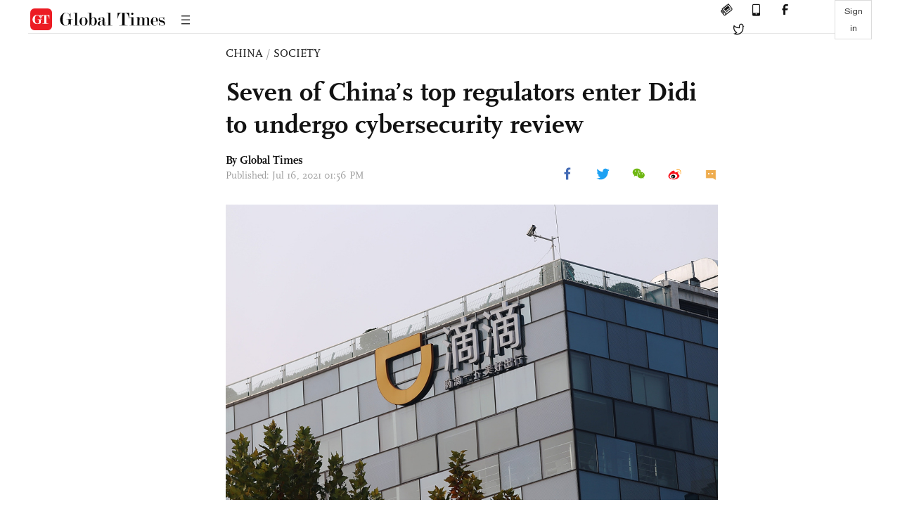

--- FILE ---
content_type: text/html
request_url: https://www.globaltimes.cn/page/202107/1228838.shtml
body_size: 3353
content:
<!DOCTYPE html
    PUBLIC "-//W3C//DTD XHTML 1.0 Transitional//EN" "http://www.w3.org/TR/xhtml1/DTD/xhtml1-transitional.dtd">
<html xmlns="http://www.w3.org/1999/xhtml">

<head>
    <meta http-equiv="Content-Type" content="text/html; charset=utf-8" />
    <title>Seven of China’s top regulators enter Didi to undergo cybersecurity review - Global Times</title>
    <meta name="viewport" content="width=device-width, initial-scale=1.0">
    <meta http-equiv="X-UA-Compatible" content="IE=edge,chrome=1">
    <!--<meta http-equiv="X-UA-Compatible" content="IE=10; IE=9; IE=EDGE">-->
    <meta content="text/html; charset=UTF-8" http-equiv="Content-Type" />
    <meta content="text/javascript" http-equiv="Content-Script-Type" />
    <meta content="text/css" http-equiv="Content-Style-Type" />
    <meta id="MetaDescription" name="DESCRIPTION" content="The Cyberspace Administration of China (CAC) together with another six top ministries and departments entered Chinese ride-hailing giant Didi Chuxing on Friday to undergo a cybersecurity review, a tougher investigation following previous ones." />
    <meta id="MetaImage" name="Logo" content="https://www.globaltimes.cn/Portals/0/attachment/2021/2021-05-14/11f5d9a8-df0d-46e8-b5fb-c42aa543958e_s.jpeg" />
    <meta id="MetaKeywords" name="KEYWORDS" content="DIDI" />
    <meta id="MetaCopyright" name="COPYRIGHT" content="Copyright 2021 by The Global Times" />
    <meta id="MetaAuthor" name="AUTHOR" content="Global Times" />
    <meta id="content_show_type" content="图文" />
    <meta id="channel_name" content="CHINA,Society" />
    <meta id="channel_id" content="6,47" />
    <meta id="author_name" content="Global Times" />
    <meta name="RESOURCE-TYPE" content="DOCUMENT" />
    <meta name="DISTRIBUTION" content="GLOBAL" />
    <meta id="MetaRobots" name="ROBOTS" content="INDEX, FOLLOW" />
    <meta name="REVISIT-AFTER" content="1 DAYS" />
    <meta name="RATING" content="GENERAL" />
    <meta name="viewport" content="width=device-width, initial-scale=1.0">
    <meta name="twitter:image" content="https://www.globaltimes.cn/Portals/0/attachment/2021/2021-05-14/11f5d9a8-df0d-46e8-b5fb-c42aa543958e.jpeg">
    <meta name="twitter:card" content="summary_large_image">
    <meta name="twitter:site" content="@globaltimesnews">
    <meta name="twitter:url" content="https://www.globaltimes.cn/page/202107/1228838.shtml">
    <meta name="twitter:title" content="Seven of China’s top regulators enter Didi to undergo cybersecurity review">
    <meta name="twitter:description" content="The Cyberspace Administration of China (CAC) together with another six top ministries and departments entered Chinese ride-hailing giant Didi Chuxing on Friday to undergo a cybersecurity review, a tougher investigation following previous ones.">
    <meta name="twitter:creator" content="@globaltimesnews">
    <meta property="og:image" content="https://www.globaltimes.cn/Portals/0/attachment/2021/2021-05-14/11f5d9a8-df0d-46e8-b5fb-c42aa543958e.jpeg" />
    <script type="text/javascript" src="/js-n/jquery-3.7.0.min.js" language="javascript"></script>
    <script type="text/javascript" src="/js-n/jquery-migrate-3.4.0.min.js" language="javascript"></script>
    <script type="text/javascript" src="/js-n/file.js" language="javascript"></script>
    <script> load_file("/includes-n/article_head.html"); </script>
</head>

<body>
    <!-- 文章头部 -->
    <script> load_file("/includes-n/article_top.html"); </script>
    <!-- 文章内容部分 -->
    <div class="container article_section">
        <div class="row">
            <div class="article_page">
                <div class="article_left">
                    <ul class="article_left_share share_section">
                        <script> load_file("/includes-n/float_share_new.html"); </script>
                    </ul>
                </div>
                <div class="article">
                    <div class="article_top">
                        <div class="article_column"><span class="cloumm_level_one"><a href="https://www.globaltimes.cn/china/" target="_blank">CHINA</a></span>&nbsp;/&nbsp;<span class="cloumm_level_two"><a href="https://www.globaltimes.cn/china/society/" target="_blank">SOCIETY</a></span></div>
                        <div class="article_title">Seven of China’s top regulators enter Didi to undergo cybersecurity review</div>
                        
                        <div class="author_share">
                            <div class="author_share_left"><span class="byline">By Global Times </span><span
                                    class="pub_time">Published: Jul 16, 2021 01:56 PM</span> </div>
                            <span class="article_top_share share_section">
                                <script> load_file("/includes-n/article_share_new.html"); </script>
                            </span>
                        </div>
                    </div>
                    <div class="article_content">
                        <div class="article_right"> <center><img id="520163" style="border-left-width: 0px; border-right-width: 0px; border-bottom-width: 0px; border-top-width: 0px" alt="The headquarters of DiDi in Beijing Photo:VCG" src="https://www.globaltimes.cn/Portals/0/attachment/2021/2021-05-14/11f5d9a8-df0d-46e8-b5fb-c42aa543958e.jpeg" /></center>
<p class="picture" style="font-size: 13px; font-family: Times New Roman; color: #999; margin-top: 3px">The headquarters of DiDi in Beijing Photo:VCG</p><br />&nbsp;The Cyberspace Administration of China (CAC) together with another six top ministries and departments entered Chinese ride-hailing giant Didi Chuxing on Friday to undergo a cybersecurity review, a tougher investigation following previous ones.<br /><br />The other departments include public security, state security, natural resources, transport, tax and market regulation. Chinese experts said “such a scale is rare to see,” and it shows the review for Didi Chuxing is entering the substantive operation stage.<br /><br />Such an investigation on a Chinese internet company involving a vast number of ministries and departments is rare, Lu Chuanying, a researcher and secretary general of the Research Center for International Cyberspace Governance under the Shanghai Institute for International Studies, told the Global Times on Friday, calling it the “strictest” review ever.&nbsp;<br /><br />Lu said the focus of the investigation will center on data security at Didi. “Whether the documents submitted to the US for Didi’s IPO involved threat to our national security will be reviewed, and it will be checked whether Didi has submitted such type of documents.”<br /><br />The move shows the departments now have a clear plan on how to make the review, and all the parts that involve national security risks are supposed to be reviewed by the officials, Zuo Xiaodong, vice-president of the China Information Security Research Institute, told the Global Times on Friday.<br /><br />Didi Chuxing has been in the spotlight for weeks after its massive IPO in the US on June 30. All Chinese app stores now have stopped app downloads for the ride-hailing app Didi Chuxing, due to confirmed reports of "serious violations of law and regulation" in the collection and use of personal information.&nbsp;<br /><br />Chinese officials have taken a series of measures to crack down on data leakage and abuse as part of a broader initiative to protect the digital economy from the uncontrolled expansion of capital.<br /><br />China's top cyberspace regulator on July 10 issued a sweeping set of draft rules for cybersecurity review over domestic internet companies that seek overseas listings. The new threshold dictates that businesses holding the information of more than a million users in China must undergo a regulatory review before applying for an overseas IPO.<br /><br />According to the draft, the initial review will be finished within 30-45 working days and the relevant departments should provide written feedback within 15 working days.&nbsp;<br /><br />The special investigation should be finished within three months. If the case is complicated, the investigation process will be extended, the draft said.&nbsp;<br /><br />Zhao Zhiguo, spokesperson of China’s Ministry of Industry and Information Technology told a press conference on Friday that the ministry has noticed that Didi’s app was removed from app stores, saying the “department in charge and relevant ones are working together to strengthen the governance of apps according to their duties” following a special project governing apps this year. “The overall results are remarkable,” Zhao added.<br /><br />The Cyberspace Administration of China also told Didi to rectify problems in strict accordance with the law and relevant national standards to ensure the security of users' personal information, the CAC said in an announcement on July 4.<br /><br />China's cyberspace regulator on July 5 put three more internet platforms including online recruiter Zhipin.com, and truck-hailing apps Huochebang and Yunmanman under scrutiny, three days after it announced a cybersecurity review into Didi Chuxing.<br /><br />However, dismissing the claim that Chinese regulators are trying to kill the ride-hailing giant, Lu said the investigation shows the country is strengthening its efforts to enhance data protection. “It’s also a reminder to other Chinese internet titans: if they want to get listed in the US, they must consider all risks of data security and think about the issue from a strategic perspective.”<br /><br />Didi did not respond to requests for comment as of press time.<br /><br /> <br>
                        </div>
                    </div>
                    <script> load_file("/includes-n/article_extend1.html"); </script>
                    <div class="article_footer">
                        <div class="article_footer_share share_section">
                            <script> load_file("/includes-n/article_share_new.html"); </script>
                        </div>
                    </div>
                    <script> load_file("/includes-n/article_extend2.html"); </script>
                    <script> load_file("/includes-n/article_comment.html"); </script>
                    <script> load_file("/includes-n/article_extend3.html"); </script>
                    
                    <script> load_file("/includes-n/article_extend4.html"); </script>
                    <script> load_file("/includes-n/article_most_view.html"); </script>
                    <script> load_file("/includes-n/article_extend5.html"); </script>
                </div>
            </div>
        </div>
    </div>
    <div id="img_cover" style="display: none">
        <div class="close_cover"><img src="/img/close.png"></div>
        <img class="drag_img" src="">
    </div>
    <!-- 页面尾部 -->
    <script> load_file("/includes-n/footer.html"); </script>
    <script> load_file("/includes-n/addthis.html"); </script>
</body>
<script> load_file("/includes-n/article_bottom.html"); </script>
</html>

--- FILE ---
content_type: text/html
request_url: https://www.globaltimes.cn/includes-n/article_most_view.html
body_size: 309
content:
<div class="most_view_section">
  <div class="column_title">MOST VIEWED</div>
  <div class="footer_most_view">
    <div class="most_view_left">
      <div class="most_article"><i class="top_3">1</i><a href="https://www.globaltimes.cn/page/202601/1353386.shtml">China trims US treasury holdings by $6.1 billion in November, reaching lowest since 2008: report</a></div>

      <div class="most_article"><i class="top_3">2</i><a href="https://www.globaltimes.cn/page/202601/1353394.shtml">Xi calls for advancing building of China-Canada new strategic partnership</a></div>

      <div class="most_article"><i class="top_3">3</i><a href="https://www.globaltimes.cn/page/202601/1353395.shtml">China's FAST telescope reveals world's first-ever evidence for origin of cosmic enigmatic flashes</a></div>
    </div>
    <div class="most_view_right">

      <div class="most_article"><i>4</i><a href="https://www.globaltimes.cn/page/202601/1353382.shtml">Commercial rocket launched from Yellow Sea in China's first sea-based mission of 2026</a></div>

      <div class="most_article"><i>5</i><a href="https://www.globaltimes.cn/page/202601/1353384.shtml">Military adventurism only pushes region into an unpredictable abyss, Chinese diplomat says at UNSC’s meeting on Iran</a></div>

      <div class="most_article"><i>6</i><a href="https://www.globaltimes.cn/page/202601/1353398.shtml">PLA special forces unit practices nighttime hostage rescue mission against terrorists: official media</a></div>
    </div>
  </div>
</div>